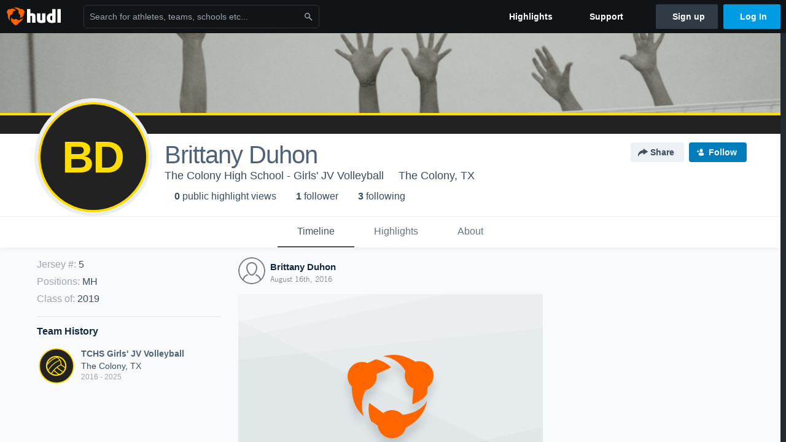

--- FILE ---
content_type: text/html; charset=utf-8
request_url: https://www.google.com/recaptcha/api2/aframe
body_size: 265
content:
<!DOCTYPE HTML><html><head><meta http-equiv="content-type" content="text/html; charset=UTF-8"></head><body><script nonce="Ero05FpChSVwr893f7o97A">/** Anti-fraud and anti-abuse applications only. See google.com/recaptcha */ try{var clients={'sodar':'https://pagead2.googlesyndication.com/pagead/sodar?'};window.addEventListener("message",function(a){try{if(a.source===window.parent){var b=JSON.parse(a.data);var c=clients[b['id']];if(c){var d=document.createElement('img');d.src=c+b['params']+'&rc='+(localStorage.getItem("rc::a")?sessionStorage.getItem("rc::b"):"");window.document.body.appendChild(d);sessionStorage.setItem("rc::e",parseInt(sessionStorage.getItem("rc::e")||0)+1);localStorage.setItem("rc::h",'1769050840758');}}}catch(b){}});window.parent.postMessage("_grecaptcha_ready", "*");}catch(b){}</script></body></html>